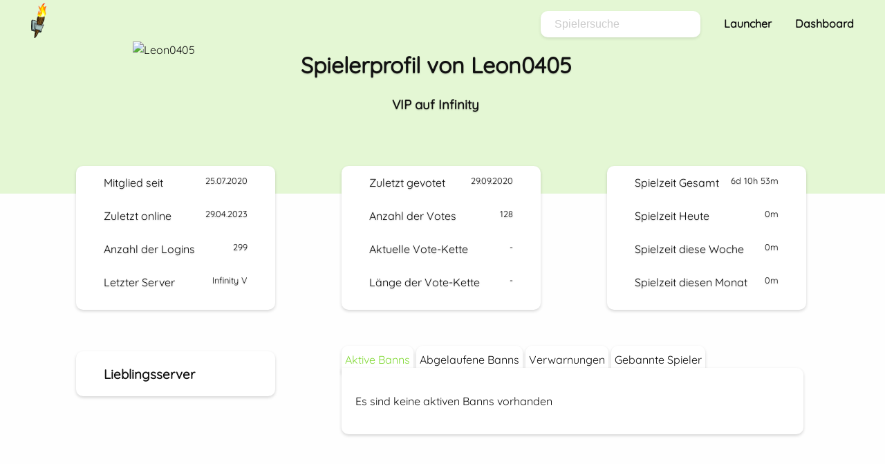

--- FILE ---
content_type: text/html; charset=utf-8
request_url: https://torch.myftb.de/player/Leon0405
body_size: 1515
content:

<!doctype html>
<html lang="de">
<head>
    <meta charset="UTF-8">
    <meta http-equiv="x-ua-compatible" content="ie=edge">
    <meta name="viewport" content="width=device-width, initial-scale=1">

    <link rel="icon" type="image/x-icon" href="/static/favicon.ico">
    <link rel="icon" type="image/png" href="/static/favicon.png">

    <title>Spielerprofil von Leon0405 - Torch</title>
    <meta name="description" content="In Torch sind alle MyFTB Spieler verzeichnet. Es stellt eine globale Spielerdatenbank dar">

    <link href="https://cdn.myftb.de/normalize.css@7.0.0/normalize.css" rel="stylesheet">
    <link href="https://cdn.myftb.de/quicksand/quicksand.css" rel="stylesheet">
    <link href="/static/css/auto-complete.css" rel="stylesheet">
    
    <link href="/static/css/playerprofile.css" rel="stylesheet">
    
    <link href="/static/css/auto-complete.css" rel="stylesheet">
    
</head>
<body>
<div id="navbar" role="navigation">
    <a href="/"><img class="brand-img" src="/static/images/brand.png"></a>
    <ul>
        <li><input id="searchbar" class="h-centered" type="text" placeholder="Spielersuche" maxlength="16"></li>
        <li><a href="https://launcher.myftb.de">Launcher</a></li>
        <li><a href="/dashboard">Dashboard</a></li>
    </ul>
</div>


<div id="banner">
    <div class="heading">
        <div class="skin-container">
            <img src="https://crafatar.com/renders/body/fc269418-9742-47a0-9fd9-671597731b08?scale=6&overlay" alt="Leon0405">
        </div>
        <h1 class="heading-title">Spielerprofil von Leon0405</h1><br>
        <h3 class="heading-title">VIP auf Infinity</h3>
    </div>
</div>
<div class="main-content" id="playerprofile">
    <div id="statistics" class="elevated">
        <div class="info-list">
            <ul>
                <li>Mitglied seit <span>25.07.2020</span></li>
                <li>Zuletzt online <span>29.04.2023</span></li>
                <li>Anzahl der Logins <span>299</span></li>
                <li>Letzter Server <span>Infinity V</span></li>
            </ul>
        </div>
        <div class="info-list">
            <ul>
                <li>Zuletzt gevotet <span>29.09.2020</span></li>
                <li>Anzahl der Votes <span>128</span></li>
                <li>Aktuelle Vote-Kette <span>-</span></li>
                
                <li>Länge der Vote-Kette <span>-</span></li>
                
            </ul>
        </div>
        <div class="info-list">
            <ul>
                <li>Spielzeit Gesamt <span title="154h 53m">6d 10h 53m</span></li>
                <li>Spielzeit Heute <span title="0m">0m</span></li>
                <li>Spielzeit diese Woche <span title="0m">0m</span></li>
                <li>Spielzeit diesen Monat <span title="0m">0m</span></li>
            </ul>
        </div>
    </div>
    <div id="lists">
        <div class="info-list">
            <h3>Lieblingsserver</h3>
            <ul>
                
            </ul>
        </div>
        <div class="tabs">
            <span class="tab-collapsor">
                <span></span>
                <span></span>
                <span></span>
            </span>
            <div class="tabs-header">
                <span data-target="active-bans" class="active">Aktive Banns</span>
                <span data-target="bans">Abgelaufene Banns</span>
                <span data-target="warns">Verwarnungen</span>
                <span data-target="banned-players">Gebannte Spieler</span>
            </div>
            <div id="active-bans" class="tabs-content active">
                
                <p>Es sind keine aktiven Banns vorhanden</p>
                
            </div>
            <div id="bans" class="tabs-content">
                
                <table class="data-table">
                    <colgroup>
                        <col style="width:70%">
                        <col style="width:15%">
                        <col style="width:15%">
                    </colgroup>
                    <thead>
                    <tr>
                        <td><strong>Grund</strong></td>
                        <td><strong>Servergruppe</strong></td>
                        <td><strong>Ersteller</strong></td>
                    </tr>
                    </thead>
                    
                    <tr>
                        <td>Zerstören des Farmwelt-Spawns</td>
                        
                        <td>Infinity</td>
                        
                        <td><a href="/player/WHOni">WHOni</a></td>
                    </tr>
                    
                </table>
                
            </div>
            <div id="warns" class="tabs-content">
                
                <p>Es sind keine Verwarnungen vorhanden</p>
                
            </div>
            <div id="banned-players" class="tabs-content">
                
                <p>Es sind keine gebannten Spieler vorhanden</p>
                
            </div>
        </div>
    </div>
    <div id="timeline">
        <ul class="timeline">
            
            <li>
                <div class="direction-l">
                    <div class="flag-wrapper">
                        <span class="hexa"></span>
                        <span class="flag"><span>22.02.2023</span> Hat einen Bann von WHOni für &#34;Zerstören des Farmwelt-Spawns&#34; erhalten</span>
                    </div>
                </div>
            </li>
            
            <li>
                <div class="direction-r">
                    <div class="flag-wrapper">
                        <span class="hexa"></span>
                        <span class="flag"><span>19.02.2023</span> Hat den Server Infinity IV das erste Mal betreten</span>
                    </div>
                </div>
            </li>
            
            <li>
                <div class="direction-l">
                    <div class="flag-wrapper">
                        <span class="hexa"></span>
                        <span class="flag"><span>20.12.2022</span> Hat sich VIP gekauft</span>
                    </div>
                </div>
            </li>
            
            <li>
                <div class="direction-r">
                    <div class="flag-wrapper">
                        <span class="hexa"></span>
                        <span class="flag"><span>20.12.2022</span> Hat den Server Infinity V das erste Mal betreten</span>
                    </div>
                </div>
            </li>
            
            <li>
                <div class="direction-l">
                    <div class="flag-wrapper">
                        <span class="hexa"></span>
                        <span class="flag"><span>07.03.2021</span> Hat den Server Regrowth das erste Mal betreten</span>
                    </div>
                </div>
            </li>
            
            <li>
                <div class="direction-r">
                    <div class="flag-wrapper">
                        <span class="hexa"></span>
                        <span class="flag"><span>10.01.2021</span> Hat den Server Inhard I das erste Mal betreten</span>
                    </div>
                </div>
            </li>
            
            <li>
                <div class="direction-l">
                    <div class="flag-wrapper">
                        <span class="hexa"></span>
                        <span class="flag"><span>20.12.2020</span> Hat den Server Insky I das erste Mal betreten</span>
                    </div>
                </div>
            </li>
            
            <li>
                <div class="direction-r">
                    <div class="flag-wrapper">
                        <span class="hexa"></span>
                        <span class="flag"><span>27.09.2020</span> Hat den Server Infinity III das erste Mal betreten</span>
                    </div>
                </div>
            </li>
            
            <li>
                <div class="direction-l">
                    <div class="flag-wrapper">
                        <span class="hexa"></span>
                        <span class="flag"><span>12.09.2020</span> Hat den Server Infinity II das erste Mal betreten</span>
                    </div>
                </div>
            </li>
            
            <li>
                <div class="direction-r">
                    <div class="flag-wrapper">
                        <span class="hexa"></span>
                        <span class="flag"><span>11.09.2020</span> Hat den Server Infinity I das erste Mal betreten</span>
                    </div>
                </div>
            </li>
            
            <li>
                <div class="direction-l">
                    <div class="flag-wrapper">
                        <span class="hexa"></span>
                        <span class="flag"><span>25.07.2020</span> Hat das MyFTB Netzwerk betreten</span>
                    </div>
                </div>
            </li>
            
            <li>
                <div class="direction-r">
                    <div class="flag-wrapper">
                        <span class="hexa"></span>
                        <span class="flag"><span>25.07.2020</span> Hat den Server Lobby I das erste Mal betreten</span>
                    </div>
                </div>
            </li>
            
        </ul>
    </div>

    
<div class="seperator"></div>
<span class="footer">© MyFTB 2026</span>

</div>

<script src="/static/js/tabs.js"></script>
<script src="/static/js/auto-complete.min.js"></script>
<script src="/static/js/namesuggest.js"></script>
<script>
    attachCompleter('searchbar')
</script>

</body>
</html>


--- FILE ---
content_type: text/css
request_url: https://cdn.myftb.de/quicksand/quicksand.css
body_size: -113
content:
/* quicksand-regular - latin */
@font-face {
    font-family: 'Quicksand';
    font-style: normal;
    font-weight: 400;
    src: url('quicksand-v30-latin-regular.eot'); /* IE9 Compat Modes */
    src: local(''),
         url('quicksand-v30-latin-regular.eot?#iefix') format('embedded-opentype'), /* IE6-IE8 */
         url('quicksand-v30-latin-regular.woff2') format('woff2'), /* Super Modern Browsers */
         url('quicksand-v30-latin-regular.woff') format('woff'), /* Modern Browsers */
         url('quicksand-v30-latin-regular.ttf') format('truetype'), /* Safari, Android, iOS */
         url('quicksand-v30-latin-regular.svg#Quicksand') format('svg'); /* Legacy iOS */
}

--- FILE ---
content_type: text/css; charset=utf-8
request_url: https://torch.myftb.de/static/css/playerprofile.css
body_size: 1876
content:
html{font-family:Quicksand,sans-serif;line-height:1.5;color:#111;cursor:default}body{background:#fefefe}a{text-decoration:none;color:#111;transition:color .1s;font-weight:700}a:hover{color:#83da38}.thin{font-weight:400}#navbar{position:absolute;left:0;top:0;height:60px;width:100%;padding:0 20px;box-sizing:border-box;background-color:#e4f7d4}#navbar .brand-img{height:50px;margin-top:5px}#navbar ul{list-style-type:none;display:inline;float:right;-webkit-padding-start:0}#navbar ul li{display:inline;margin-left:30px;font-weight:700}#navbar.shadow{box-shadow:0 2px 4px 0 rgba(0,0,0,.1)}@media (min-width:360px){#navbar{padding:0 45px}}#banner{width:100%;height:140px;background-color:#e4f7d4;padding:70px 0;position:absolute;top:0;z-index:-10}#banner.full{height:240px}#banner.small{height:40px}#banner.small>h1{margin-top:-10px}#banner>h1,#banner>h3{text-align:center;color:#111;text-shadow:0 1px 2px rgba(0,0,0,.2);padding-left:10px;padding-right:10px}.main-content{margin-left:auto;margin-right:auto;width:95%;margin-top:280px}.main-content.full{margin-top:380px}.main-content.small{margin-top:180px}@media (min-width:992px){.main-content{width:90%}}@media (min-width:1700px){.main-content{width:70%}}.flex-container{display:flex}.card{margin-left:4%;margin-right:4%;box-sizing:border-box;background:#fff;border-radius:10px;box-shadow:0 2px 4px 0 rgba(0,0,0,.17);padding:10px 20px}.card.warning{background:#ffc}.btn{border-radius:10px;box-shadow:0 2px 4px 0 rgba(0,0,0,.1);padding:5px 15px;border:1px #e4f7d4 solid;white-space:nowrap}.btn.btn-highlighted{background-color:#e4f7d4}.autocomplete-suggestion b{color:#83da38}.info-list{box-sizing:border-box;background:#fff;border-radius:10px;box-shadow:0 2px 4px 0 rgba(0,0,0,.17);display:inline-block;width:90%;margin-left:5%;margin-right:5%;margin-bottom:30px;padding-left:25px;padding-right:25px}.info-list ul{list-style-type:none;-webkit-margin-before:0;-webkit-padding-start:0;padding:0}.info-list ul li{padding:12px 0;text-shadow:0 1px 2px rgba(0,0,0,.2)}.info-list ul li span{font-size:80%;float:right;text-shadow:0 1px 2px rgba(0,0,0,.2)}@media (min-width:1200px){.info-list{width:25%;margin-left:4%;margin-right:4%;margin-bottom:0;padding-left:40px;padding-right:40px}.info-list.offset{margin-left:20%}.elevated{margin-top:-40px}}.row{margin-top:40px}.row:first-child{margin-top:0}.seperator{width:100%;background:linear-gradient(to right,rgba(0,0,0,0) 0,rgba(0,0,0,.05) 15%,rgba(0,0,0,.1) 50%,rgba(0,0,0,.05) 85%,rgba(0,0,0,0) 100%);height:1px;margin:50px 0 15px 0}.seperator.small{margin:5px 0 5px 0}.footer{display:inline-block;position:relative;left:50%;transform:translateX(-50%);margin-bottom:15px}.autocomplete-suggestions{border:none;border-bottom-left-radius:10px;border-bottom-right-radius:10px;margin-top:-1px}#searchbar{padding:10px 20px;outline:0;box-shadow:0 2px 4px 0 rgba(0,0,0,.1);border-radius:10px;border:none;color:#333;transition:border-radius .1s;display:none}#searchbar::-webkit-input-placeholder{color:#ccc}#searchbar:-moz-placeholder{color:#ccc}#searchbar::-moz-placeholder{color:#ccc}#searchbar:-ms-input-placeholder{color:#ccc}#searchbar.search-opened{border-radius:10px 10px 0 0}@media (min-width:700px){#searchbar{display:inline-block}}.hexa{border:0;float:left;text-align:center;height:35px;width:60px;font-size:22px;background:#f0f0f0;color:#3c3c3c;position:relative;margin-top:15px}.hexa:before{content:"";position:absolute;left:0;width:0;height:0;border-bottom:15px solid #f0f0f0;border-left:30px solid transparent;border-right:30px solid transparent;top:-15px}.hexa:after{content:"";position:absolute;left:0;width:0;height:0;border-left:30px solid transparent;border-right:30px solid transparent;border-top:15px solid #f0f0f0;bottom:-15px}.timeline{position:relative;padding:0;width:100%;margin-top:20px;list-style-type:none}.timeline:before{position:absolute;left:50%;top:0;content:' ';display:block;width:2px;height:100%;margin-left:-1px;background:#d5d5d5;background:linear-gradient(to bottom,rgba(213,213,213,0) 0,#d5d5d5 8%,#d5d5d5 92%,rgba(213,213,213,0) 100%);z-index:5}.timeline li{padding:2em 0}.timeline .hexa{width:16px;height:10px;position:absolute;background:#e4f7d4;z-index:5;left:0;right:0;margin-left:auto;margin-right:auto;top:-30px;margin-top:0}.timeline .hexa:before{border-bottom:4px solid #e4f7d4;border-left-width:8px;border-right-width:8px;top:-4px}.timeline .hexa:after{border-left-width:8px;border-right-width:8px;border-top:4px solid #e4f7d4;bottom:-4px}.direction-l,.direction-r{float:none;width:100%;text-align:center}.flag-wrapper{text-align:center;position:relative}.flag{position:relative;display:inline;background:#fefefe;z-index:15;padding:6px 10px;text-align:left;border-radius:5px}.flag span{color:#83da38}.time-wrapper{display:block;position:relative;margin:4px 0 0 0;z-index:14;line-height:1em;vertical-align:middle;color:#fff}.direction-l .time-wrapper{float:none}.direction-r .time-wrapper{float:none}.time{background:#e4f7d4;display:inline-block;padding:8px;color:#333}.desc{position:relative;margin:1em 0 0 0;padding:1em;background:#fefefe;box-shadow:0 0 1px rgba(0,0,0,.2);z-index:15}.direction-l .desc,.direction-r .desc{position:relative;margin:1em 1em 0 1em;padding:1em;z-index:15}@media (min-width:768px){.timeline{width:660px;margin:0 auto;margin-top:20px}.timeline li:after{content:"";display:block;height:0;clear:both;visibility:hidden}.timeline .hexa{left:-28px;right:auto;top:8px}.timeline .direction-l .hexa{left:auto;right:-28px}.direction-l{position:relative;width:310px;float:left;text-align:right}.direction-r{position:relative;width:310px;float:right;text-align:left}.flag-wrapper{display:inline-block}.flag{font-size:18px}.time-wrapper{display:inline;vertical-align:middle;margin:0}.direction-l .time-wrapper{float:left}.direction-r .time-wrapper{float:right}.time{padding:5px 10px}.direction-r .desc{margin:1em 0 0 .75em}}@media (min-width:992px){.timeline{width:800px;margin:0 auto;margin-top:20px}.direction-l{position:relative;width:380px;float:left;text-align:right}.direction-r{position:relative;width:380px;float:right;text-align:left}}.tabs .tabs-header{display:none}.tabs .tabs-header span{padding:10px 30px;box-shadow:0 2px 4px 0 rgba(0,0,0,.17);background:#fff;z-index:10;cursor:pointer;transition:color .1s;-webkit-user-select:none;-moz-user-select:none;-ms-user-select:none;user-select:none;display:block}.tabs .tabs-header span.active{color:#83da38}.tabs .tabs-header.open{display:block!important}.tabs .tab-collapsor{display:block;width:30px;height:20px;border-radius:10px 10px 0 0;box-shadow:0 2px 4px 0 rgba(0,0,0,.17);padding:10px 20px;cursor:pointer}.tabs .tab-collapsor span{transition:background-color .1s;border-radius:3px;height:4px;display:block;margin-bottom:4px;background-color:#ccc;pointer-events:none}.tabs .tab-collapsor:hover span{background-color:#83da38}.tabs .tabs-content{display:none;position:relative;z-index:10}.tabs .tabs-content.active{display:block;padding:20px;box-sizing:border-box;border-radius:0 10px 10px 10px;box-shadow:0 2px 4px 0 rgba(0,0,0,.17);background:#fff}@media (min-width:1200px){.tabs .tab-collapsor{display:none}.tabs .tabs-header{display:block}.tabs .tabs-header span{border-radius:10px 10px 0 0;display:inline}}.heading{width:70%;position:absolute;left:50%;transform:translateX(-50%);top:0;height:240px}.heading .skin-container{display:none;margin-top:30px;overflow:hidden;height:210px;padding-top:30px;box-sizing:border-box;float:left}.heading>.heading-title{color:#111;text-shadow:0 1px 2px rgba(0,0,0,.2);display:inline-block;text-align:center;width:100%}.heading>h1.heading-title{margin-top:70px;margin-bottom:0}#playerprofile #timeline{margin-top:60px}#playerprofile .tabs{width:100%;padding-left:5%;padding-right:5%;display:inline-block;vertical-align:top;box-sizing:border-box}.data-table{border-collapse:collapse;width:100%}.data-table td{padding:12px 40px 12px 0}.data-table tbody tr td{transition:color .1s}.data-table tbody tr:hover td{color:#83da38}@media (min-width:1200px){.heading>.heading-title{position:relative;left:50%;transform:translateX(calc(-50% - 100px));text-align:left;width:auto}.heading .skin-container{display:block}#playerprofile .tabs{width:66%;padding-left:4%;padding-right:4%}#playerprofile #lists{margin-top:60px}}.tabs .tabs-header span{padding:10px 5px}@media (min-width:1420px){.tabs .tabs-header span{padding:10px 10px}}@media (min-width:1820px){.tabs .tabs-header span{padding:10px 30px}}@media (min-width:1700px){.heading{width:50%}}

--- FILE ---
content_type: text/javascript; charset=utf-8
request_url: https://torch.myftb.de/static/js/tabs.js
body_size: -83
content:
function handleCollapsor(t){var e=t.target.parentElement.children[1];e.classList.contains("open")?e.classList.remove("open"):e.classList.add("open")}document.addEventListener("click",(function(t){if("SPAN"===t.target.tagName&&t.target.parentElement)if(t.target.classList.contains("tab-collapsor"))handleCollapsor(t);else if(t.target.hasAttribute("data-target")&&t.target.parentElement.classList.contains("tabs-header")){for(var e=t.target.getAttribute("data-target"),a=t.target.parentElement,s=a.parentElement,n=0;n<s.children.length;n++){(r=s.children[n]).classList.contains("tabs-content")&&(r.id===e?r.classList.add("active"):r.classList.remove("active"))}for(n=0;n<a.children.length;n++){var r;(r=a.children[n]).getAttribute("data-target")===e?r.classList.add("active"):r.classList.remove("active")}a.classList.remove("open")}}));

--- FILE ---
content_type: text/javascript; charset=utf-8
request_url: https://torch.myftb.de/static/js/auto-complete.min.js
body_size: 1365
content:
var autoComplete=function(e){function t(e,t){return e.classList?e.classList.contains(t):new RegExp("\\b"+t+"\\b").test(e.className)}function o(e,t,o){e.attachEvent?e.attachEvent("on"+t,o):e.addEventListener(t,o)}function s(e,t,o){e.detachEvent?e.detachEvent("on"+t,o):e.removeEventListener(t,o)}function l(e,s,l,n){o(n||document,s,(function(o){for(var s,n=o.target||o.srcElement;n&&!(s=t(n,e));)n=n.parentElement;s&&l.call(n,o)}))}if(document.querySelector){var n={selector:0,source:0,minChars:3,delay:150,offsetLeft:0,offsetTop:1,cache:1,menuClass:"",renderItem:function(e,t){t=t.replace(/[-\/\\^$*+?.()|[\]{}]/g,"\\$&");var o=new RegExp("("+t.split(" ").join("|")+")","gi");return'<div class="autocomplete-suggestion" data-val="'+e+'">'+e.replace(o,"<b>$1</b>")+"</div>"},onSelect:function(){}};for(var c in e)e.hasOwnProperty(c)&&(n[c]=e[c]);for(var a="object"==typeof n.selector?[n.selector]:document.querySelectorAll(n.selector),u=0;u<a.length;u++){var i=a[u];i.sc=document.createElement("div"),i.sc.className="autocomplete-suggestions "+n.menuClass,i.autocompleteAttr=i.getAttribute("autocomplete"),i.setAttribute("autocomplete","off"),i.cache={},i.last_val="",i.updateSC=function(e,t){var o=i.getBoundingClientRect();if(i.sc.style.left=Math.round(o.left+(window.pageXOffset||document.documentElement.scrollLeft)+n.offsetLeft)+"px",i.sc.style.top=Math.round(o.bottom+(window.pageYOffset||document.documentElement.scrollTop)+n.offsetTop)+"px",i.sc.style.width=Math.round(o.right-o.left)+"px",!e&&(i.sc.style.display="block",i.sc.maxHeight||(i.sc.maxHeight=parseInt((window.getComputedStyle?getComputedStyle(i.sc,null):i.sc.currentStyle).maxHeight)),i.sc.suggestionHeight||(i.sc.suggestionHeight=i.sc.querySelector(".autocomplete-suggestion").offsetHeight),i.sc.suggestionHeight))if(t){var s=i.sc.scrollTop,l=t.getBoundingClientRect().top-i.sc.getBoundingClientRect().top;l+i.sc.suggestionHeight-i.sc.maxHeight>0?i.sc.scrollTop=l+i.sc.suggestionHeight+s-i.sc.maxHeight:0>l&&(i.sc.scrollTop=l+s)}else i.sc.scrollTop=0},o(window,"resize",i.updateSC),document.body.appendChild(i.sc),l("autocomplete-suggestion","mouseleave",(function(){var e=i.sc.querySelector(".autocomplete-suggestion.selected");e&&setTimeout((function(){e.className=e.className.replace("selected","")}),20)}),i.sc),l("autocomplete-suggestion","mouseover",(function(){var e=i.sc.querySelector(".autocomplete-suggestion.selected");e&&(e.className=e.className.replace("selected","")),this.className+=" selected"}),i.sc),l("autocomplete-suggestion","mousedown",(function(e){if(t(this,"autocomplete-suggestion")){var o=this.getAttribute("data-val");i.value=o,n.onSelect(e,o,this),i.sc.style.display="none"}}),i.sc),i.blurHandler=function(){try{var e=document.querySelector(".autocomplete-suggestions:hover")}catch(t){e=0}e?i!==document.activeElement&&setTimeout((function(){i.focus()}),20):(i.last_val=i.value,i.sc.style.display="none",setTimeout((function(){i.sc.style.display="none"}),350))},o(i,"blur",i.blurHandler);var r=function(e){var t=i.value;if(i.cache[t]=e,e.length&&t.length>=n.minChars){for(var o="",s=0;s<e.length;s++)o+=n.renderItem(e[s],t);i.sc.innerHTML=o,i.updateSC(0)}else i.sc.style.display="none"};i.keydownHandler=function(e){var t,o=window.event?e.keyCode:e.which;if((40==o||38==o)&&i.sc.innerHTML)return(s=i.sc.querySelector(".autocomplete-suggestion.selected"))?(t=40==o?s.nextSibling:s.previousSibling)?(s.className=s.className.replace("selected",""),t.className+=" selected",i.value=t.getAttribute("data-val")):(s.className=s.className.replace("selected",""),i.value=i.last_val,t=0):((t=40==o?i.sc.querySelector(".autocomplete-suggestion"):i.sc.childNodes[i.sc.childNodes.length-1]).className+=" selected",i.value=t.getAttribute("data-val")),i.updateSC(0,t),!1;if(27==o)i.value=i.last_val,i.sc.style.display="none";else if(13==o||9==o){var s;(s=i.sc.querySelector(".autocomplete-suggestion.selected"))&&"none"!=i.sc.style.display&&(n.onSelect(e,s.getAttribute("data-val"),s),setTimeout((function(){i.sc.style.display="none"}),20))}},o(i,"keydown",i.keydownHandler),i.keyupHandler=function(e){var t=window.event?e.keyCode:e.which;if(!t||(35>t||t>40)&&13!=t&&27!=t){var o=i.value;if(o.length>=n.minChars){if(o!=i.last_val){if(i.last_val=o,clearTimeout(i.timer),n.cache){if(o in i.cache)return void r(i.cache[o]);for(var s=1;s<o.length-n.minChars;s++){var l=o.slice(0,o.length-s);if(l in i.cache&&!i.cache[l].length)return void r([])}}i.timer=setTimeout((function(){n.source(o,r)}),n.delay)}}else i.last_val=o,i.sc.style.display="none"}},o(i,"keyup",i.keyupHandler),i.focusHandler=function(e){i.last_val="\n",i.keyupHandler(e)},n.minChars||o(i,"focus",i.focusHandler)}this.destroy=function(){for(var e=0;e<a.length;e++){var t=a[e];s(window,"resize",t.updateSC),s(t,"blur",t.blurHandler),s(t,"focus",t.focusHandler),s(t,"keydown",t.keydownHandler),s(t,"keyup",t.keyupHandler),t.autocompleteAttr?t.setAttribute("autocomplete",t.autocompleteAttr):t.removeAttribute("autocomplete"),document.body.removeChild(t.sc),t=null}}}};"function"==typeof define&&define.amd?define("autoComplete",(function(){return autoComplete})):"undefined"!=typeof module&&module.exports?module.exports=autoComplete:window.autoComplete=autoComplete;

--- FILE ---
content_type: text/javascript; charset=utf-8
request_url: https://torch.myftb.de/static/js/namesuggest.js
body_size: 24
content:
function attachCompleter(e){document.getElementById(e).addEventListener("keydown",(function(e){13===e.keyCode&&(window.location.href="/player/"+e.target.value.trim())}));new autoComplete({selector:"#"+e,minChars:1,source:function(e,t){var n=new XMLHttpRequest;n.open("GET","/service/suggest/players/"+e),n.addEventListener("load",(function(){return 200===n.status?t(JSON.parse(n.responseText)):t([])})),n.send()}});new IntersectionObserver((function(t,n){var s=document.getElementsByClassName("autocomplete-suggestions")[0];"none"===s.style.display?document.getElementById(e).classList.remove("search-opened"):"block"===s.style.display&&document.getElementById(e).classList.add("search-opened")}),{root:null,rootMargin:"0px",threshold:1}).observe(document.getElementsByClassName("autocomplete-suggestions")[0])}